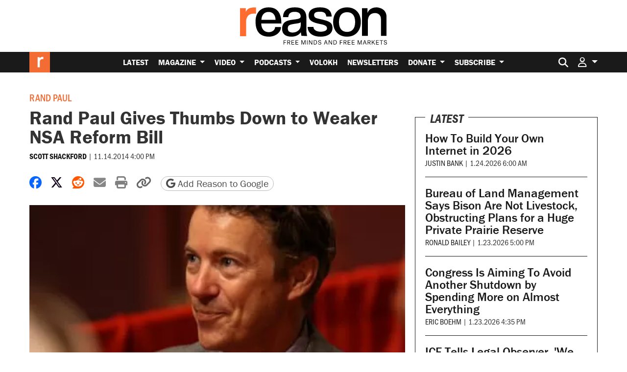

--- FILE ---
content_type: text/html; charset=utf-8
request_url: https://www.google.com/recaptcha/api2/anchor?ar=1&k=6LeMnkUaAAAAALL8T1-XAyB7vxpOeTExu6KwR48-&co=aHR0cHM6Ly9yZWFzb24uY29tOjQ0Mw..&hl=en&v=PoyoqOPhxBO7pBk68S4YbpHZ&size=invisible&anchor-ms=20000&execute-ms=30000&cb=qscl8qrpthwx
body_size: 48744
content:
<!DOCTYPE HTML><html dir="ltr" lang="en"><head><meta http-equiv="Content-Type" content="text/html; charset=UTF-8">
<meta http-equiv="X-UA-Compatible" content="IE=edge">
<title>reCAPTCHA</title>
<style type="text/css">
/* cyrillic-ext */
@font-face {
  font-family: 'Roboto';
  font-style: normal;
  font-weight: 400;
  font-stretch: 100%;
  src: url(//fonts.gstatic.com/s/roboto/v48/KFO7CnqEu92Fr1ME7kSn66aGLdTylUAMa3GUBHMdazTgWw.woff2) format('woff2');
  unicode-range: U+0460-052F, U+1C80-1C8A, U+20B4, U+2DE0-2DFF, U+A640-A69F, U+FE2E-FE2F;
}
/* cyrillic */
@font-face {
  font-family: 'Roboto';
  font-style: normal;
  font-weight: 400;
  font-stretch: 100%;
  src: url(//fonts.gstatic.com/s/roboto/v48/KFO7CnqEu92Fr1ME7kSn66aGLdTylUAMa3iUBHMdazTgWw.woff2) format('woff2');
  unicode-range: U+0301, U+0400-045F, U+0490-0491, U+04B0-04B1, U+2116;
}
/* greek-ext */
@font-face {
  font-family: 'Roboto';
  font-style: normal;
  font-weight: 400;
  font-stretch: 100%;
  src: url(//fonts.gstatic.com/s/roboto/v48/KFO7CnqEu92Fr1ME7kSn66aGLdTylUAMa3CUBHMdazTgWw.woff2) format('woff2');
  unicode-range: U+1F00-1FFF;
}
/* greek */
@font-face {
  font-family: 'Roboto';
  font-style: normal;
  font-weight: 400;
  font-stretch: 100%;
  src: url(//fonts.gstatic.com/s/roboto/v48/KFO7CnqEu92Fr1ME7kSn66aGLdTylUAMa3-UBHMdazTgWw.woff2) format('woff2');
  unicode-range: U+0370-0377, U+037A-037F, U+0384-038A, U+038C, U+038E-03A1, U+03A3-03FF;
}
/* math */
@font-face {
  font-family: 'Roboto';
  font-style: normal;
  font-weight: 400;
  font-stretch: 100%;
  src: url(//fonts.gstatic.com/s/roboto/v48/KFO7CnqEu92Fr1ME7kSn66aGLdTylUAMawCUBHMdazTgWw.woff2) format('woff2');
  unicode-range: U+0302-0303, U+0305, U+0307-0308, U+0310, U+0312, U+0315, U+031A, U+0326-0327, U+032C, U+032F-0330, U+0332-0333, U+0338, U+033A, U+0346, U+034D, U+0391-03A1, U+03A3-03A9, U+03B1-03C9, U+03D1, U+03D5-03D6, U+03F0-03F1, U+03F4-03F5, U+2016-2017, U+2034-2038, U+203C, U+2040, U+2043, U+2047, U+2050, U+2057, U+205F, U+2070-2071, U+2074-208E, U+2090-209C, U+20D0-20DC, U+20E1, U+20E5-20EF, U+2100-2112, U+2114-2115, U+2117-2121, U+2123-214F, U+2190, U+2192, U+2194-21AE, U+21B0-21E5, U+21F1-21F2, U+21F4-2211, U+2213-2214, U+2216-22FF, U+2308-230B, U+2310, U+2319, U+231C-2321, U+2336-237A, U+237C, U+2395, U+239B-23B7, U+23D0, U+23DC-23E1, U+2474-2475, U+25AF, U+25B3, U+25B7, U+25BD, U+25C1, U+25CA, U+25CC, U+25FB, U+266D-266F, U+27C0-27FF, U+2900-2AFF, U+2B0E-2B11, U+2B30-2B4C, U+2BFE, U+3030, U+FF5B, U+FF5D, U+1D400-1D7FF, U+1EE00-1EEFF;
}
/* symbols */
@font-face {
  font-family: 'Roboto';
  font-style: normal;
  font-weight: 400;
  font-stretch: 100%;
  src: url(//fonts.gstatic.com/s/roboto/v48/KFO7CnqEu92Fr1ME7kSn66aGLdTylUAMaxKUBHMdazTgWw.woff2) format('woff2');
  unicode-range: U+0001-000C, U+000E-001F, U+007F-009F, U+20DD-20E0, U+20E2-20E4, U+2150-218F, U+2190, U+2192, U+2194-2199, U+21AF, U+21E6-21F0, U+21F3, U+2218-2219, U+2299, U+22C4-22C6, U+2300-243F, U+2440-244A, U+2460-24FF, U+25A0-27BF, U+2800-28FF, U+2921-2922, U+2981, U+29BF, U+29EB, U+2B00-2BFF, U+4DC0-4DFF, U+FFF9-FFFB, U+10140-1018E, U+10190-1019C, U+101A0, U+101D0-101FD, U+102E0-102FB, U+10E60-10E7E, U+1D2C0-1D2D3, U+1D2E0-1D37F, U+1F000-1F0FF, U+1F100-1F1AD, U+1F1E6-1F1FF, U+1F30D-1F30F, U+1F315, U+1F31C, U+1F31E, U+1F320-1F32C, U+1F336, U+1F378, U+1F37D, U+1F382, U+1F393-1F39F, U+1F3A7-1F3A8, U+1F3AC-1F3AF, U+1F3C2, U+1F3C4-1F3C6, U+1F3CA-1F3CE, U+1F3D4-1F3E0, U+1F3ED, U+1F3F1-1F3F3, U+1F3F5-1F3F7, U+1F408, U+1F415, U+1F41F, U+1F426, U+1F43F, U+1F441-1F442, U+1F444, U+1F446-1F449, U+1F44C-1F44E, U+1F453, U+1F46A, U+1F47D, U+1F4A3, U+1F4B0, U+1F4B3, U+1F4B9, U+1F4BB, U+1F4BF, U+1F4C8-1F4CB, U+1F4D6, U+1F4DA, U+1F4DF, U+1F4E3-1F4E6, U+1F4EA-1F4ED, U+1F4F7, U+1F4F9-1F4FB, U+1F4FD-1F4FE, U+1F503, U+1F507-1F50B, U+1F50D, U+1F512-1F513, U+1F53E-1F54A, U+1F54F-1F5FA, U+1F610, U+1F650-1F67F, U+1F687, U+1F68D, U+1F691, U+1F694, U+1F698, U+1F6AD, U+1F6B2, U+1F6B9-1F6BA, U+1F6BC, U+1F6C6-1F6CF, U+1F6D3-1F6D7, U+1F6E0-1F6EA, U+1F6F0-1F6F3, U+1F6F7-1F6FC, U+1F700-1F7FF, U+1F800-1F80B, U+1F810-1F847, U+1F850-1F859, U+1F860-1F887, U+1F890-1F8AD, U+1F8B0-1F8BB, U+1F8C0-1F8C1, U+1F900-1F90B, U+1F93B, U+1F946, U+1F984, U+1F996, U+1F9E9, U+1FA00-1FA6F, U+1FA70-1FA7C, U+1FA80-1FA89, U+1FA8F-1FAC6, U+1FACE-1FADC, U+1FADF-1FAE9, U+1FAF0-1FAF8, U+1FB00-1FBFF;
}
/* vietnamese */
@font-face {
  font-family: 'Roboto';
  font-style: normal;
  font-weight: 400;
  font-stretch: 100%;
  src: url(//fonts.gstatic.com/s/roboto/v48/KFO7CnqEu92Fr1ME7kSn66aGLdTylUAMa3OUBHMdazTgWw.woff2) format('woff2');
  unicode-range: U+0102-0103, U+0110-0111, U+0128-0129, U+0168-0169, U+01A0-01A1, U+01AF-01B0, U+0300-0301, U+0303-0304, U+0308-0309, U+0323, U+0329, U+1EA0-1EF9, U+20AB;
}
/* latin-ext */
@font-face {
  font-family: 'Roboto';
  font-style: normal;
  font-weight: 400;
  font-stretch: 100%;
  src: url(//fonts.gstatic.com/s/roboto/v48/KFO7CnqEu92Fr1ME7kSn66aGLdTylUAMa3KUBHMdazTgWw.woff2) format('woff2');
  unicode-range: U+0100-02BA, U+02BD-02C5, U+02C7-02CC, U+02CE-02D7, U+02DD-02FF, U+0304, U+0308, U+0329, U+1D00-1DBF, U+1E00-1E9F, U+1EF2-1EFF, U+2020, U+20A0-20AB, U+20AD-20C0, U+2113, U+2C60-2C7F, U+A720-A7FF;
}
/* latin */
@font-face {
  font-family: 'Roboto';
  font-style: normal;
  font-weight: 400;
  font-stretch: 100%;
  src: url(//fonts.gstatic.com/s/roboto/v48/KFO7CnqEu92Fr1ME7kSn66aGLdTylUAMa3yUBHMdazQ.woff2) format('woff2');
  unicode-range: U+0000-00FF, U+0131, U+0152-0153, U+02BB-02BC, U+02C6, U+02DA, U+02DC, U+0304, U+0308, U+0329, U+2000-206F, U+20AC, U+2122, U+2191, U+2193, U+2212, U+2215, U+FEFF, U+FFFD;
}
/* cyrillic-ext */
@font-face {
  font-family: 'Roboto';
  font-style: normal;
  font-weight: 500;
  font-stretch: 100%;
  src: url(//fonts.gstatic.com/s/roboto/v48/KFO7CnqEu92Fr1ME7kSn66aGLdTylUAMa3GUBHMdazTgWw.woff2) format('woff2');
  unicode-range: U+0460-052F, U+1C80-1C8A, U+20B4, U+2DE0-2DFF, U+A640-A69F, U+FE2E-FE2F;
}
/* cyrillic */
@font-face {
  font-family: 'Roboto';
  font-style: normal;
  font-weight: 500;
  font-stretch: 100%;
  src: url(//fonts.gstatic.com/s/roboto/v48/KFO7CnqEu92Fr1ME7kSn66aGLdTylUAMa3iUBHMdazTgWw.woff2) format('woff2');
  unicode-range: U+0301, U+0400-045F, U+0490-0491, U+04B0-04B1, U+2116;
}
/* greek-ext */
@font-face {
  font-family: 'Roboto';
  font-style: normal;
  font-weight: 500;
  font-stretch: 100%;
  src: url(//fonts.gstatic.com/s/roboto/v48/KFO7CnqEu92Fr1ME7kSn66aGLdTylUAMa3CUBHMdazTgWw.woff2) format('woff2');
  unicode-range: U+1F00-1FFF;
}
/* greek */
@font-face {
  font-family: 'Roboto';
  font-style: normal;
  font-weight: 500;
  font-stretch: 100%;
  src: url(//fonts.gstatic.com/s/roboto/v48/KFO7CnqEu92Fr1ME7kSn66aGLdTylUAMa3-UBHMdazTgWw.woff2) format('woff2');
  unicode-range: U+0370-0377, U+037A-037F, U+0384-038A, U+038C, U+038E-03A1, U+03A3-03FF;
}
/* math */
@font-face {
  font-family: 'Roboto';
  font-style: normal;
  font-weight: 500;
  font-stretch: 100%;
  src: url(//fonts.gstatic.com/s/roboto/v48/KFO7CnqEu92Fr1ME7kSn66aGLdTylUAMawCUBHMdazTgWw.woff2) format('woff2');
  unicode-range: U+0302-0303, U+0305, U+0307-0308, U+0310, U+0312, U+0315, U+031A, U+0326-0327, U+032C, U+032F-0330, U+0332-0333, U+0338, U+033A, U+0346, U+034D, U+0391-03A1, U+03A3-03A9, U+03B1-03C9, U+03D1, U+03D5-03D6, U+03F0-03F1, U+03F4-03F5, U+2016-2017, U+2034-2038, U+203C, U+2040, U+2043, U+2047, U+2050, U+2057, U+205F, U+2070-2071, U+2074-208E, U+2090-209C, U+20D0-20DC, U+20E1, U+20E5-20EF, U+2100-2112, U+2114-2115, U+2117-2121, U+2123-214F, U+2190, U+2192, U+2194-21AE, U+21B0-21E5, U+21F1-21F2, U+21F4-2211, U+2213-2214, U+2216-22FF, U+2308-230B, U+2310, U+2319, U+231C-2321, U+2336-237A, U+237C, U+2395, U+239B-23B7, U+23D0, U+23DC-23E1, U+2474-2475, U+25AF, U+25B3, U+25B7, U+25BD, U+25C1, U+25CA, U+25CC, U+25FB, U+266D-266F, U+27C0-27FF, U+2900-2AFF, U+2B0E-2B11, U+2B30-2B4C, U+2BFE, U+3030, U+FF5B, U+FF5D, U+1D400-1D7FF, U+1EE00-1EEFF;
}
/* symbols */
@font-face {
  font-family: 'Roboto';
  font-style: normal;
  font-weight: 500;
  font-stretch: 100%;
  src: url(//fonts.gstatic.com/s/roboto/v48/KFO7CnqEu92Fr1ME7kSn66aGLdTylUAMaxKUBHMdazTgWw.woff2) format('woff2');
  unicode-range: U+0001-000C, U+000E-001F, U+007F-009F, U+20DD-20E0, U+20E2-20E4, U+2150-218F, U+2190, U+2192, U+2194-2199, U+21AF, U+21E6-21F0, U+21F3, U+2218-2219, U+2299, U+22C4-22C6, U+2300-243F, U+2440-244A, U+2460-24FF, U+25A0-27BF, U+2800-28FF, U+2921-2922, U+2981, U+29BF, U+29EB, U+2B00-2BFF, U+4DC0-4DFF, U+FFF9-FFFB, U+10140-1018E, U+10190-1019C, U+101A0, U+101D0-101FD, U+102E0-102FB, U+10E60-10E7E, U+1D2C0-1D2D3, U+1D2E0-1D37F, U+1F000-1F0FF, U+1F100-1F1AD, U+1F1E6-1F1FF, U+1F30D-1F30F, U+1F315, U+1F31C, U+1F31E, U+1F320-1F32C, U+1F336, U+1F378, U+1F37D, U+1F382, U+1F393-1F39F, U+1F3A7-1F3A8, U+1F3AC-1F3AF, U+1F3C2, U+1F3C4-1F3C6, U+1F3CA-1F3CE, U+1F3D4-1F3E0, U+1F3ED, U+1F3F1-1F3F3, U+1F3F5-1F3F7, U+1F408, U+1F415, U+1F41F, U+1F426, U+1F43F, U+1F441-1F442, U+1F444, U+1F446-1F449, U+1F44C-1F44E, U+1F453, U+1F46A, U+1F47D, U+1F4A3, U+1F4B0, U+1F4B3, U+1F4B9, U+1F4BB, U+1F4BF, U+1F4C8-1F4CB, U+1F4D6, U+1F4DA, U+1F4DF, U+1F4E3-1F4E6, U+1F4EA-1F4ED, U+1F4F7, U+1F4F9-1F4FB, U+1F4FD-1F4FE, U+1F503, U+1F507-1F50B, U+1F50D, U+1F512-1F513, U+1F53E-1F54A, U+1F54F-1F5FA, U+1F610, U+1F650-1F67F, U+1F687, U+1F68D, U+1F691, U+1F694, U+1F698, U+1F6AD, U+1F6B2, U+1F6B9-1F6BA, U+1F6BC, U+1F6C6-1F6CF, U+1F6D3-1F6D7, U+1F6E0-1F6EA, U+1F6F0-1F6F3, U+1F6F7-1F6FC, U+1F700-1F7FF, U+1F800-1F80B, U+1F810-1F847, U+1F850-1F859, U+1F860-1F887, U+1F890-1F8AD, U+1F8B0-1F8BB, U+1F8C0-1F8C1, U+1F900-1F90B, U+1F93B, U+1F946, U+1F984, U+1F996, U+1F9E9, U+1FA00-1FA6F, U+1FA70-1FA7C, U+1FA80-1FA89, U+1FA8F-1FAC6, U+1FACE-1FADC, U+1FADF-1FAE9, U+1FAF0-1FAF8, U+1FB00-1FBFF;
}
/* vietnamese */
@font-face {
  font-family: 'Roboto';
  font-style: normal;
  font-weight: 500;
  font-stretch: 100%;
  src: url(//fonts.gstatic.com/s/roboto/v48/KFO7CnqEu92Fr1ME7kSn66aGLdTylUAMa3OUBHMdazTgWw.woff2) format('woff2');
  unicode-range: U+0102-0103, U+0110-0111, U+0128-0129, U+0168-0169, U+01A0-01A1, U+01AF-01B0, U+0300-0301, U+0303-0304, U+0308-0309, U+0323, U+0329, U+1EA0-1EF9, U+20AB;
}
/* latin-ext */
@font-face {
  font-family: 'Roboto';
  font-style: normal;
  font-weight: 500;
  font-stretch: 100%;
  src: url(//fonts.gstatic.com/s/roboto/v48/KFO7CnqEu92Fr1ME7kSn66aGLdTylUAMa3KUBHMdazTgWw.woff2) format('woff2');
  unicode-range: U+0100-02BA, U+02BD-02C5, U+02C7-02CC, U+02CE-02D7, U+02DD-02FF, U+0304, U+0308, U+0329, U+1D00-1DBF, U+1E00-1E9F, U+1EF2-1EFF, U+2020, U+20A0-20AB, U+20AD-20C0, U+2113, U+2C60-2C7F, U+A720-A7FF;
}
/* latin */
@font-face {
  font-family: 'Roboto';
  font-style: normal;
  font-weight: 500;
  font-stretch: 100%;
  src: url(//fonts.gstatic.com/s/roboto/v48/KFO7CnqEu92Fr1ME7kSn66aGLdTylUAMa3yUBHMdazQ.woff2) format('woff2');
  unicode-range: U+0000-00FF, U+0131, U+0152-0153, U+02BB-02BC, U+02C6, U+02DA, U+02DC, U+0304, U+0308, U+0329, U+2000-206F, U+20AC, U+2122, U+2191, U+2193, U+2212, U+2215, U+FEFF, U+FFFD;
}
/* cyrillic-ext */
@font-face {
  font-family: 'Roboto';
  font-style: normal;
  font-weight: 900;
  font-stretch: 100%;
  src: url(//fonts.gstatic.com/s/roboto/v48/KFO7CnqEu92Fr1ME7kSn66aGLdTylUAMa3GUBHMdazTgWw.woff2) format('woff2');
  unicode-range: U+0460-052F, U+1C80-1C8A, U+20B4, U+2DE0-2DFF, U+A640-A69F, U+FE2E-FE2F;
}
/* cyrillic */
@font-face {
  font-family: 'Roboto';
  font-style: normal;
  font-weight: 900;
  font-stretch: 100%;
  src: url(//fonts.gstatic.com/s/roboto/v48/KFO7CnqEu92Fr1ME7kSn66aGLdTylUAMa3iUBHMdazTgWw.woff2) format('woff2');
  unicode-range: U+0301, U+0400-045F, U+0490-0491, U+04B0-04B1, U+2116;
}
/* greek-ext */
@font-face {
  font-family: 'Roboto';
  font-style: normal;
  font-weight: 900;
  font-stretch: 100%;
  src: url(//fonts.gstatic.com/s/roboto/v48/KFO7CnqEu92Fr1ME7kSn66aGLdTylUAMa3CUBHMdazTgWw.woff2) format('woff2');
  unicode-range: U+1F00-1FFF;
}
/* greek */
@font-face {
  font-family: 'Roboto';
  font-style: normal;
  font-weight: 900;
  font-stretch: 100%;
  src: url(//fonts.gstatic.com/s/roboto/v48/KFO7CnqEu92Fr1ME7kSn66aGLdTylUAMa3-UBHMdazTgWw.woff2) format('woff2');
  unicode-range: U+0370-0377, U+037A-037F, U+0384-038A, U+038C, U+038E-03A1, U+03A3-03FF;
}
/* math */
@font-face {
  font-family: 'Roboto';
  font-style: normal;
  font-weight: 900;
  font-stretch: 100%;
  src: url(//fonts.gstatic.com/s/roboto/v48/KFO7CnqEu92Fr1ME7kSn66aGLdTylUAMawCUBHMdazTgWw.woff2) format('woff2');
  unicode-range: U+0302-0303, U+0305, U+0307-0308, U+0310, U+0312, U+0315, U+031A, U+0326-0327, U+032C, U+032F-0330, U+0332-0333, U+0338, U+033A, U+0346, U+034D, U+0391-03A1, U+03A3-03A9, U+03B1-03C9, U+03D1, U+03D5-03D6, U+03F0-03F1, U+03F4-03F5, U+2016-2017, U+2034-2038, U+203C, U+2040, U+2043, U+2047, U+2050, U+2057, U+205F, U+2070-2071, U+2074-208E, U+2090-209C, U+20D0-20DC, U+20E1, U+20E5-20EF, U+2100-2112, U+2114-2115, U+2117-2121, U+2123-214F, U+2190, U+2192, U+2194-21AE, U+21B0-21E5, U+21F1-21F2, U+21F4-2211, U+2213-2214, U+2216-22FF, U+2308-230B, U+2310, U+2319, U+231C-2321, U+2336-237A, U+237C, U+2395, U+239B-23B7, U+23D0, U+23DC-23E1, U+2474-2475, U+25AF, U+25B3, U+25B7, U+25BD, U+25C1, U+25CA, U+25CC, U+25FB, U+266D-266F, U+27C0-27FF, U+2900-2AFF, U+2B0E-2B11, U+2B30-2B4C, U+2BFE, U+3030, U+FF5B, U+FF5D, U+1D400-1D7FF, U+1EE00-1EEFF;
}
/* symbols */
@font-face {
  font-family: 'Roboto';
  font-style: normal;
  font-weight: 900;
  font-stretch: 100%;
  src: url(//fonts.gstatic.com/s/roboto/v48/KFO7CnqEu92Fr1ME7kSn66aGLdTylUAMaxKUBHMdazTgWw.woff2) format('woff2');
  unicode-range: U+0001-000C, U+000E-001F, U+007F-009F, U+20DD-20E0, U+20E2-20E4, U+2150-218F, U+2190, U+2192, U+2194-2199, U+21AF, U+21E6-21F0, U+21F3, U+2218-2219, U+2299, U+22C4-22C6, U+2300-243F, U+2440-244A, U+2460-24FF, U+25A0-27BF, U+2800-28FF, U+2921-2922, U+2981, U+29BF, U+29EB, U+2B00-2BFF, U+4DC0-4DFF, U+FFF9-FFFB, U+10140-1018E, U+10190-1019C, U+101A0, U+101D0-101FD, U+102E0-102FB, U+10E60-10E7E, U+1D2C0-1D2D3, U+1D2E0-1D37F, U+1F000-1F0FF, U+1F100-1F1AD, U+1F1E6-1F1FF, U+1F30D-1F30F, U+1F315, U+1F31C, U+1F31E, U+1F320-1F32C, U+1F336, U+1F378, U+1F37D, U+1F382, U+1F393-1F39F, U+1F3A7-1F3A8, U+1F3AC-1F3AF, U+1F3C2, U+1F3C4-1F3C6, U+1F3CA-1F3CE, U+1F3D4-1F3E0, U+1F3ED, U+1F3F1-1F3F3, U+1F3F5-1F3F7, U+1F408, U+1F415, U+1F41F, U+1F426, U+1F43F, U+1F441-1F442, U+1F444, U+1F446-1F449, U+1F44C-1F44E, U+1F453, U+1F46A, U+1F47D, U+1F4A3, U+1F4B0, U+1F4B3, U+1F4B9, U+1F4BB, U+1F4BF, U+1F4C8-1F4CB, U+1F4D6, U+1F4DA, U+1F4DF, U+1F4E3-1F4E6, U+1F4EA-1F4ED, U+1F4F7, U+1F4F9-1F4FB, U+1F4FD-1F4FE, U+1F503, U+1F507-1F50B, U+1F50D, U+1F512-1F513, U+1F53E-1F54A, U+1F54F-1F5FA, U+1F610, U+1F650-1F67F, U+1F687, U+1F68D, U+1F691, U+1F694, U+1F698, U+1F6AD, U+1F6B2, U+1F6B9-1F6BA, U+1F6BC, U+1F6C6-1F6CF, U+1F6D3-1F6D7, U+1F6E0-1F6EA, U+1F6F0-1F6F3, U+1F6F7-1F6FC, U+1F700-1F7FF, U+1F800-1F80B, U+1F810-1F847, U+1F850-1F859, U+1F860-1F887, U+1F890-1F8AD, U+1F8B0-1F8BB, U+1F8C0-1F8C1, U+1F900-1F90B, U+1F93B, U+1F946, U+1F984, U+1F996, U+1F9E9, U+1FA00-1FA6F, U+1FA70-1FA7C, U+1FA80-1FA89, U+1FA8F-1FAC6, U+1FACE-1FADC, U+1FADF-1FAE9, U+1FAF0-1FAF8, U+1FB00-1FBFF;
}
/* vietnamese */
@font-face {
  font-family: 'Roboto';
  font-style: normal;
  font-weight: 900;
  font-stretch: 100%;
  src: url(//fonts.gstatic.com/s/roboto/v48/KFO7CnqEu92Fr1ME7kSn66aGLdTylUAMa3OUBHMdazTgWw.woff2) format('woff2');
  unicode-range: U+0102-0103, U+0110-0111, U+0128-0129, U+0168-0169, U+01A0-01A1, U+01AF-01B0, U+0300-0301, U+0303-0304, U+0308-0309, U+0323, U+0329, U+1EA0-1EF9, U+20AB;
}
/* latin-ext */
@font-face {
  font-family: 'Roboto';
  font-style: normal;
  font-weight: 900;
  font-stretch: 100%;
  src: url(//fonts.gstatic.com/s/roboto/v48/KFO7CnqEu92Fr1ME7kSn66aGLdTylUAMa3KUBHMdazTgWw.woff2) format('woff2');
  unicode-range: U+0100-02BA, U+02BD-02C5, U+02C7-02CC, U+02CE-02D7, U+02DD-02FF, U+0304, U+0308, U+0329, U+1D00-1DBF, U+1E00-1E9F, U+1EF2-1EFF, U+2020, U+20A0-20AB, U+20AD-20C0, U+2113, U+2C60-2C7F, U+A720-A7FF;
}
/* latin */
@font-face {
  font-family: 'Roboto';
  font-style: normal;
  font-weight: 900;
  font-stretch: 100%;
  src: url(//fonts.gstatic.com/s/roboto/v48/KFO7CnqEu92Fr1ME7kSn66aGLdTylUAMa3yUBHMdazQ.woff2) format('woff2');
  unicode-range: U+0000-00FF, U+0131, U+0152-0153, U+02BB-02BC, U+02C6, U+02DA, U+02DC, U+0304, U+0308, U+0329, U+2000-206F, U+20AC, U+2122, U+2191, U+2193, U+2212, U+2215, U+FEFF, U+FFFD;
}

</style>
<link rel="stylesheet" type="text/css" href="https://www.gstatic.com/recaptcha/releases/PoyoqOPhxBO7pBk68S4YbpHZ/styles__ltr.css">
<script nonce="2oevZFGfBdc7veYt0WntgA" type="text/javascript">window['__recaptcha_api'] = 'https://www.google.com/recaptcha/api2/';</script>
<script type="text/javascript" src="https://www.gstatic.com/recaptcha/releases/PoyoqOPhxBO7pBk68S4YbpHZ/recaptcha__en.js" nonce="2oevZFGfBdc7veYt0WntgA">
      
    </script></head>
<body><div id="rc-anchor-alert" class="rc-anchor-alert"></div>
<input type="hidden" id="recaptcha-token" value="[base64]">
<script type="text/javascript" nonce="2oevZFGfBdc7veYt0WntgA">
      recaptcha.anchor.Main.init("[\x22ainput\x22,[\x22bgdata\x22,\x22\x22,\[base64]/[base64]/[base64]/ZyhXLGgpOnEoW04sMjEsbF0sVywwKSxoKSxmYWxzZSxmYWxzZSl9Y2F0Y2goayl7RygzNTgsVyk/[base64]/[base64]/[base64]/[base64]/[base64]/[base64]/[base64]/bmV3IEJbT10oRFswXSk6dz09Mj9uZXcgQltPXShEWzBdLERbMV0pOnc9PTM/bmV3IEJbT10oRFswXSxEWzFdLERbMl0pOnc9PTQ/[base64]/[base64]/[base64]/[base64]/[base64]\\u003d\x22,\[base64]\\u003d\x22,\x22w6M1VkzCucKawrTClcOuwrgZJsOmw7bDqXkcwq/DpsOmwovDmkgaM8KMwooCNRVJBcO/w7vDjsKGwpRQViJTw7EFw4XCkCvCnRFbVcOzw6PCtDLCjsKbXcOOfcO9woJcwq5vFxUew5DCinvCrMOQO8O/w7Vww5JzCcOCwpF+wqTDmi1mLhY2fnZIw4Z/YsK+w7BRw6nDrsO7w4AJw5TDnE7ClsKOwr7DmyTDmCQXw6skIEHDsUx9w6nDtkPCszvCqMOPwqDCh8KMAMKkwohVwpY6d2V7fllaw4F2w7PDilfDrcOxwpbCsMK2wrDDiMKVRFdCGwwaNUhFA33DlMK0wocRw41vLsKna8O4w4nCr8OwK8OHwq/CgXwOBcOIA2/CkVAAw7jDuwjCuU0tQsOJw6ESw7/[base64]/wqkBGcOBbxPCi8KIYFLDmA0zRGhgK0zCsMKswrA/BRjCl8KSc3nDgB/[base64]/w44iw7hOw4whPsK0w71Ww51vBDjDtQ7Cu8Kxw7s9w44fw6nCn8KvFcKVTwrDtMOMBsO7AGTCisKoPSTDplpSWQPDtifDj0kOY8OhCcK2wprDhsKka8K7wqQrw6U8ZnEcwoE/w4DCtsORfMKbw5wFwpItMsKRwpHCncOgwpImDcKCw5pSwo3Cs2TCqMOpw43Cu8Kbw5hCDMKCR8Kdwo/[base64]/CiMOVCsKwwpELNcK+wqvDvAEAVMK9Z8ONM8KkFsKdBALDlMO5WHZVPz5mwpViAgF/[base64]/DhXAAUcK2wrlNHFPCrBEtbMO3RsK9wqd2w6ppw4d6wpDDj8OOMsO5WcKVwp/[base64]/[base64]/Cg0M2e8KLw7zCiBYpD1nDhhZcJsK2QcOvcjXDlcOQwr4SC8KFfScCw75gw5rDhcOMGgnDuEnDg8KoJmgWw6bDkcKCw5XCssOdwrXCt1wFwrDCmETCjsOJHVp8QCQvwp/CmcO3w6rCucK3w6cOWT1TVhQIwrzCmWnDg1rCqsOUwovDg8KnbVPDgS/CtsOyw57Dh8Ksw48kNRHCoBcJMDDCrsO4Jk/DgGbCo8ODw67Cm3M5Xw5Ew5jDqlPClh5kI3Vfw4rDgE1hSx5AF8KDX8OKCB/CjMKpdsO4w5cLTUZBwozCgcO1IsK1BAMUEsOowrHDjjDCmg8LwonDtcOJwqHCjsOmw4fCrsKBwpkgw5PCu8K/PsKEwqfDoBRiwooHVGjCgMKLw6zDicKuH8OBJ3rCqsO6XTnDuErCoMK3w7AxE8Kwwp/DnxDCs8KWaSF/RcKVYcOVwpPDssKpwpFGwrHDkkIxw67Dh8K/w7plBcOoXsOudQvDiMONB8Khwq8fLHckQ8KHwoJGwrlMO8KcNsKgw7zCnQnCgMKmDsO9SmjDr8OhRMOkOMOdw5QJwrrCpsOncRwIbsOoaTJHw6Nww4tzewgaa8OaZhoqesKsNyzDmCzCicKBw5hCw5/CvcOcw7HCusK/enAKw6xsZ8KrRBPDpcKfwp9KYlhWwo/ChmDDqBI7csOZw6wVw75QesKfUsO2wrbDmktpUidRDjLDmUXCvlfCnsOFwo3DmMKUGMKRHlNRwpvDjSQrOsK7w6bCkkcpJV/[base64]/w64DRyzDh8Oiwo7Djzxcw4PCskUqwrrCiV57wr7DuV0KwpdhaG/CtWrCmsOCwofCoMKWw6lRw5nDnsOeDWXDocKhTMKVwqx8wq8Xw4vCqAsow65Zwq/DtxYRw7XDpsOpw7leHzrCq1stwpjDkVzDn3DDr8OzPMK0LcKXwo3CtcOZwoHChMKof8Kcwo/[base64]/DjsKzIcKCw4HCvMO7SA/DvcO9WU3DoMOPIz08X8KvXsOyw77DiBLDmMOtw7zDocO+w4jDiCIcAi8MwrcYQTTDjsK8w4gqw4omwo8JwrXDr8O5ByIhw4V0w7bCsX7Du8OhasK2NcO6wqTDtcKLbF4IwrQSRy0GDMKQwofCsjjDjMKYwo8kS8K3Kzokw7DDml/DoXXCikTClcKvwrpzfcOcworCjMKSZsKKwp5nw6bDqG/DvcOFVMKXwpEmwrFEUQMywqHCi8O/XhJpwoBJw7PCv3RZw7wILB8Jwq0ow4fDicKBMko9GFPDjcKew6BkcsKVw5fDtcO4J8KVQsOjMsKuIgzCj8K9woTDusO0dBxVKQzDjkg6w5DDpRTClMKkK8OKFsK+S1tLecKawqfDtsKiw6kLcsKHdMKBaMK6NsK9wrQdwrsWw5HDlUo1wq3Ck2ZRwq/DtRRRw7LCkWVnbCZpeMK5wqIxAMKbesOaUsOeWMO2c24xw5ZFChfCnsO8wq/Dj0XCqFwPw4xUMsOlOMKTwqrDtXZCXsORw6XCgzFww5TCv8OOwrxzw63CiMOCACfCuMKWdyYAwqnCjsKRw5liwoxzw7fClSJ3wojCg1tWw5zDoMOQAcKZw50wRMKuwp9mw5IJw4LDqMOEw4FBIsOFw4HDg8KMw7ZIw6HCm8Orw7zCin/CmmxQHUHDnW5wdwhGGcOed8Ovw7Y9wrkhw6jDnT5Zw7xQw4HCmRHDp8K5w6XDv8OvD8OBw556wpJGIE5kP8O/[base64]/DjibCvsOkwqNzM3h9wrUlJMO/d8Oiw4IZw5s9F8K6w5rCjsOjMcKLwpJOMg/[base64]/CnsKwwqLCosKJw7/CgcKSw5F3w4YSBi81wpQvdsOVw6bCrgp7FjkQU8OqwqrDn8OBEUDDrk/DiiB5XsKlw7PDjsKgwr/CkUMQwqjCssOeZMKnwq0EbVfCmcOjZz4Xw7XCtxzDsSV3wrRdAWxtGn/[base64]/DkMK/W8OxwpVtwpY+w67Cuidzw5XCqmTDhcOkwoBpRR5dwpjDqWJFwrxeWMOCw6fCnl9NwoXDicKkOMKRHXjCnQXCrV9bwptqwpA7VsKGVn5rw7/Cp8OzwqXCsMO1wpTDncKcCcK0XMOdwqPCpcOFw5zDgcKPDsKGwqsvwqU1ScOfw6vDsMKvw4vDs8Ocw4PCmTUwwpnDrEAQVSzCoXLCgBsxw7nCuMKoZsKMwqPDkMK/[base64]/wr3DnsKUw7wABzh/[base64]/w6RtQcOKVcKcwpILw7PCusOvPzt3HgnCsMO6wojDp8Kxw4DDt8KPwpheeCjDjsOCI8KQw4nCv3JDdMK/wpR+HX/Dq8O0wr3CmXnDpsKECXbDihTCl0JRccOyNgPDtMOJw5EKwojDo1EYLG0+RsOcwp4SZ8Kaw7Acc3zCusK2Tk/DisOZw7hyw5vDh8Kywq5TfDMJw6nCphB+w4t0BwY5w4DDm8OTw4LDq8OxwocQwoDClgYwwqfCtcOLHMK2w6EkSMKYCDnCtlbChcKew5jDvlBNbcOUw5koGC0ZXmzDhMOdfGzDmsKlwphaw5oOT1vDgAQ3wp3DscOQw4bDrcK/w6trYWYgAkYrPTbDqMOtYW5Vw77CuDvCo087wosQwpEcwqfCpcOtwoILw47CncKwwoTDik3DrDHDomttwpdFYGXDp8OWwpXCjsObwpfCuMOZVcKOd8O2w6fClGrCssKtwrFgwqXCqnl+wpnDlMKxGDQuwrnCvzDDlyTCgcOxwo/CjH8Jwo96wqPCj8O7DsK4R8OfclV/BQ9EQsKWwqs2w4wpXBIqUMOCAUUuGkLDpSlYCsOgIkF9W8KWIijChlbCpSMLw5hlw7zCtcOPw49PwoTDqx80Jh5kwp/CnMOdw4/Cul/DoznDicOgwoVuw4jCvABnwojCoS3Ds8KBwpjDsXwHw54JwqNjw7rDun3Dt3TDswTDpMONCT/DqMOlwqXDllgPwrwhJsK1wrhJOsKWRsOfwr7ChsOkLnLDsMKTw6sRw6hsw7fDkQ5NdSTDlcO+w6/DhRxrEsKRwr7Dl8KFTgnDksORwqJIXMO6w7QJFMKTwooHAsKICj/[base64]/[base64]/wrnCvsOfJF3DpiJCwr1MeSZEcGbCjsKFTS4Dw4JNwp09XT1dfWhqw4fDq8KawoZywok+DEApRMKICT5JNcKLwr3CgcK0R8OsIsO/w5TCocKbPcOEEsK4wpcVwq1iwo7CrcKBw58VwrpMw6XDncKbDcKBTMKfWBPDu8KSw68nGVXCtMOXHXLDoBvDkmzCvCxRcCrCiyvDgmhgL25zVcOgUsOew4BYM2jCgysTEMKgWjhBwoM/w4vDsMK4AMKVwp7CjMKxw5ZSw6cdO8KybU/Dk8OZU8Obw6HDhQ3CtcOYw6AMLsOiSQTCjMKxekYkE8Oqw4fCjAPDgcORJ2U7w53DjnDCrsOYwo7DjsOZX1HDosKDwr7CmnXCmkAow7zDt8KkwqwDwogxwoPCkcKkwqTDlWPDhcK1wqXDlnw/wpRtw6Inw6nDvMKeZsKxw5EpBMO8X8KzX07Dk8OPwqIzwqLCmw7Cth8UYzjCrDAwwprDszM6SCjCmybCtsOMQ8ONwqAUfRrDlsKUMywFw57CvcOSw7jCosKlcMOCwrRuFXnCnMO9aWM8w7jCmGbCqMK5wrbDgUjDiUnCs8O/UUFCA8KIw6AuDFHDr8KKwpQmPFDCk8K2ZMKsAR0+NsKZcW05O8O+TsKWJQ0vZcKPwr/Dq8KfRMO7SQYNwqXCgQATwofCqzTDp8OHwoIAD0LCq8KQSsKECMOoQsKQCQRvw4gqw6XDqjvDmsOsQHXDrsKAwqHDnMOpNMKhFFYhFcKYwqTDqwY+HV0OwobDhsK6O8OVF1R4BMORw5jDncKTw5d6w7/CtMKabQXCg14jX3AofsOXwrVWworDkQfDrMOMUcKCdcOpHQtdwoZsKjpoBiJlw5kzwqHDoMOkNMKswrDDonnCjMOkBsOYw79zw68twpMjUGEtQy/[base64]/Ci8O0ZcKCw6TCuQwxLijCtFHDqwTCkcKHwrFEwrkkwrkCCsK7woJBw4FBNW/Cj8K6wpPDocOnwpfDucOuwofDpDPCqsKFw4Vcw6wfw6zDvFXCtxHCoCgMU8OUw6FFw4zDuD3DjW3CkT0EMUrCgR7DtmkJw5E0dkDCtcOXw4jDscO9wqJiA8OjdsOHIMOFRcKuwog9w5YtJMO9w78vwoTDnUcUHsOjXcObJcKvEDPDs8Kucz3DpcK1wpzCjX/Cvm8IcsO1wojCuX8Sbih3wqTCncO+wqsKw6kSwpTCsCMow7vDrcOrwqomR2zDgMK9fmhRNyPDh8Khw5NPw6Z7O8OXd0DCnBEjd8KmwqHDl2NUY3AGw5fDiQhawq0/[base64]/FGZ4RCx+Xwo4wqDDly1VDMKtwqLCiQrChExwwpEcw6k6D0okw4DCr1rCtXbDo8K5w49iw6oLYMO3w5cwwqLCp8KJZ3XCnMKpEcKvO8K9wrPDrcOtw7vDnAnDgW1WFwXCsHxxI1TDpMO4w4grwoXDt8KGwpDDgy0xwrYJLm/[base64]/CqsO3wrgcwpXCt8OWw4PChsK1NcK0dHNIVcOJwpUFQ1HCg8OYwpLDtWnCtsOXw6jCgMKXSlJwZA3CqRjChMKFEQDDsTDDlSbDp8OOw6h+wqZrw7vCvMKrwpbCnMKJYH/DkMKkwopAHiAswocAEMKlNsKGDMKsw5FLwq3DhsKewqFPWcO5woLDmTN8wrfDs8OKcsKMwoYNbcObVcKaIsO0T8OTwp3Drw/CtcO/B8KjX0bChwHDpwsjwptCwp3DlVjCny3CqMK/SsKuXE7DoMKkP8KMQsKPBjjCmMKswr7DuGkIGMOZKsO/w4jCgRnDvcOHwr/CtsKDfsKNw4LClMO8w4/DiUsqQcOyLMO/CAtNcsOcWXnDoDjDscK/dsKtfMKiwqnCgMKKChHCvsKuwpvCrjlFw5PCsngxS8OHTi5HwrDDiQrDoMKcw43Cp8Okw7A5EMOGwrHChcKMFMOAwosrwoDDmsK+wp7CnsOtMjwkw69+USnDhULCrl7CtBLDjFrDu8OiSCIxw5jClS/Dg34UNC/CicK4SMO4w77Dr8OkJ8Opw5/CuMOpw7xIWnUUclcKZwkdw5nDs8O+w67Dq3IaBwYzwpDDhSx6f8K9XGpkbsOCC2ssSHfCj8OOwrwvDCvCtU7DoyDCmsOcUMKww6sNfsKYw5jDhmrDlRDCq3rCvMKKIh1jwoVnw5jCkWLDuQMZw7NzIgozW8KVd8K2w6/ChsOhLQTCgcOrTsO/wrtVFsK3w4p3wqTDkyReTsKFW1JiUcOsw5A4w7nDm3rCmU4xdEnCjsKuw4ACwofCtHLCs8KGwoJOw5hqKgPChgJUw5TCnsKhNcOxw4BVw7kMcsKmPS0sw7DDhV3DmMOdw7p2X0YFUH3ClkDCqxRIwrvDoA3Cq8OHHFHCucOLDH/Ck8KfUlJrw6zCpcOlwqnDnMKnfHUhF8KBwpkMaUx0wrZ+BsOKXsKtw6pJdMKrNgEMcsOCEMKiw7PChcObw6UOZsKDJwjClsO0JR7Cp8KPwqTCtTrCj8O+NAh5P8OGw4PDhF06w7rCqsOxdsOmw61cCcKkfU/CusKHwp7CqzrCgT8wwpEATFFPwqnDvw5hw6VFw73CvsKqw6/DmsOUKmUVwqdUwrhjOcKgR0/ChjnCpQRBw4LCo8KCAcKwPHVJwo5MwqLCuCZNSwMMCwF/wr7Cg8KlCcOaw7PCk8KvCCMILS1pJmTDpyPCmsODUVXCr8O9LsKEYMOLw6Mew5E6wo7CqkdYLsOpwq4zSsO8w4bCm8KWNsOARBfCi8KiNCrDgsOiHMOcwpLDglnDjsOQw5/DlRvCvA/[base64]/[base64]/CugHDuMK+wrcSPsO1wopFw79SGn5Vw6MiaMKpXDTCp8O7MsO6V8K0P8O4AMOsDDLCv8O/CMO2w6I5Gzs2wpbDnGvDqCDChcOsNTrDnU0Ewo18Z8Kcwr40w5tGTsK1G8O9DR47Dgsew6QYw4HDnCTDigAqw5/[base64]/wqQbw7vCth4xw74cWMO3wooew78Xw47DsyYWw6Qxwo/Di2FzMMKbd8ORMW7DqHJ5UcOwwoonwp/CnWhswp9Xwp0PWMKywpJnwqjDusOBwo0/T2zCmV/[base64]/DpG3CiWLDml0WU2LCqk7DtFNracO2wognwph0wqAdwpNKw4NJdsOkDB7DnlFjI8KYw6Y0XwpGwqB3NsKzw4hNw6fCqMKkwod+DcOHwo8DD8OHwo/DoMKYw47CgmR3wrbChB0QPMOaBcKBRsK+w4tswr4Dw5txDn/ChsOUK1HCh8KyCH1Hw4jDgBQofG7CrMOVw6EZwrAXSVYvdMOVw6vDvkrDqMO5RcOJdcKjA8OEQnHCg8OVw7LDuw49w7DCpcKlwqLDqXZzwqzClMK9wpxpw49Dw4HDrkEiCW3Cu8OyF8O/w4Jdw7/DgC3Cin88w6B8w6rCqzPChggZEMKiP0vDj8KMIwrDoyAeEsKZwo/DrcKYWsK0FGNnw6x9csKnwoTCucKXw6LCpMKrADYFwpjCuh9uN8Kbw7fCiCdhS3LDrMKPw51JwpbDoQc3KMOnw6HCvyvDpBBFwqzDpMK8w4bCp8Oow7VCesO4fG0xUMOAQFVINC56w7rDrDlBwrBMwqFNw6nCmB5BwqTDvRVtwoIswqNjSH/Dr8K3wpczw7NIO0Jzw4RUwqjCssK1BxUVG0jDkHbCpcKkwpTDqR8uw6oUwoDDrB3CmsKyw6rCnnJEw5R7w40jecKkwqHCtjzDmEUYXnxuwo/CqBXDpgvCpFBuwqvCknHCk2Qxw7IRw5TDoAHCtsKNdMKUw4rDrsOqw60iOQN2w4tFHMKfwpTCkE3Cl8KLwrwWwprCjMKSw7bCvmNmwpTDknJDEsKKBAJGw6DDksK4w6XCiDxzU8K/eMOXwpMCVsO5PClcwqU/OsOaw5Jew7Qnw5nCkEAXw5PDl8KIw4DCv8OfdWQIKMKyNTHDlX7DgV1AwqXCpsKUwqfDuBjDrMKUIA/[base64]/DtMK1Fl0jaUnDn3ctwqNaOcKYeMOuwr1zw5wtwr/CrcKUAsOuw741w5TDjsO6woQZw63CrUHDjMOMFX96woDCu20BdcK2ScOjw5/Dt8OLwqDCq0vCoMOFAmYew6/Co0zCtE3CqVTDm8KKw4QtwrTCvsOBwpt7XDNTWcO1VlctwozCsydOagNdQcOqWsOrwpbDvS0QwpjDugl/w5LDmcOVw5oFwprCqi7Cr2zCqsKlYcKKL8ONw5oqwr8xwoXClMOgaXB8byHCocKZw5wYw7HCvAwvw51CNsKEwpzCn8KMEsKZwpfDisK9w682w5YwFFZvwqk5MxXDjXzDkMOkG0vCjRXDnTMeeMKuwqbDjj0iw4vCscOjEX8pwqTDt8OceMOWHT/Dhl7DjxAOw5RjTGvDnMOyw6gMIUnDgT/[base64]/DmcOIw4V5GGxnwpDDucKfw7IWOh4IwqrCv1/DusKqVMKLw6TCrwBawohmwqAkwqXCsMKew6h6bUzDqBTDsg3CucKSUsKQwqsKw6XDqcOzCwbDq0nCnW/Cj3LCisO7UMOLL8K9b3PDqsO+w7vCg8OIDcKyw7/DhsK6V8KTRcOgAsOUw6MAQMOMM8K8w7fCoMKawr9swppGwq8FwocRw63DkcKEw5fClsKMcSMpZwxMdlcuwoQcwr7DhcOsw6/Ct0LCi8O3cBVrwpEPCmkmw6FuaxXDmhnCknw0wrhfwqgSwpF+wpgfworDtVBaK8Ozw6rDkS5hwqzDkGTDksKRZMKhw5XDiMOMwqTDkMOBw7fDiTXCkUtFw6rDhG9YLcK6wpwAwq/DuyjCicKrVcOTwrTDicO7AMKwwohySRnDh8OGNCxfPmNIEUksE1rDl8OyAXUdw4ZgwrMIJgpfwoHDoMOpRlMyRsKMCUhpeSgXU8K4e8KSJsKqAMK3wpk4w4hpwpc1wrp5w5BXYDQdBmFkwpYZfDrDlMKhw69uwqvCvGjCsRfDs8Ocw7bCggfDj8O4PcKdwq0hwp/[base64]/CnWY7wqvCksKxw4p6w6EFw6haKsOpfE3Dn3/DscKPwqgSwpDCrcOZC1rDvsKSw6bCj2tEbMKcw7xfwp3ChMKFLsKbNz3CkSzCmQrDiUF4AsKKXlHCuMKWwoJ1woA2M8KcwojCjyjDtMOtBHPCv14SKMK7b8K8aX/DhTXCr2HCgn9GZsKxwpDDnjkKPEVTXho/AVhkw4QgJybDpw/[base64]/[base64]/CnsODwoDCmMOlQ2JgCWfCsMObB0ZIcjoaVSRdw5XCicKMHxfChsO3M27DhEJEwosuw7fCgMKTw4JyFMOJwrwJYzrClsOuw4dGfATDgnh1w7PCncOqwrTCmDXDlibDoMK4wo0Ww4gcZAV3wrfCljHCgsKPwrtkw4/CscOQfMOIw68Ww79+wrrDtHfDgMOFLGPDusORw4nCi8O9Z8K1w4FOwpoGc2QSMzNXBWPDr3Zkw5Arw7jDisO/wp7Dm8OkNsOOwoYCd8K4AsK0w53CuERMOBbCiWXDg17DtcKGw43ChMOHwrBkw5QvZh3DriDChUnCgD/[base64]/[base64]/[base64]/CvC3Du8OlwoYXYMKDwpfDklo0IGPDk0DDhsK9w6TDgikFw4XCtcOFIsO8BVkow4bCpU8lwpBKYMOAwqzCrlLCu8K+wppDT8O+w6HDglrCnS3Dh8OBCClmwq0IO3J2RcKewr0aHiDCnMOvwocHw4DDhcKGawwlwphcwp/DkcK+WyB+fMKrEEF+wqY7wrzDgVEhAsKow5EYBUFiHXluF2k2w6UdTcOeDcO0b3/CgMOHK1fCmgHDvsOXIcO7dE4hPMK/wqx8ecKWfx/Dn8KAYsOWw7Z4woYeJFHDscOaasKcQU3CusKjw5Mew4wIw4bCtcOvw7VLREItH8KJw4IxDsOYwr08woVMwp5tJsK9XmTDk8O/IMKHesKiOgTDusOswprCiMOeR1daw5rDjyEwXhLChEzDghwCw6rDjTLCjA8OQH/Ck09vwp/Dm8O8w7jDqS4jw6nDtcOMwoHCsyMWZcK2wqVFwoBRMMOCfwnCqcO1DMK+CEDCocKEwpkNwq0LI8Kfwp7CshQswo/DhcOMKzjCg0onw4Vuw4PDu8O8w5wZw5nCi2A2wpgjw581MWnCgMOfVsOkMsOLbsObS8K1IVN4QShnYFDCjMOjw5bCgF1VwrFgwo/[base64]/DuCfDrWhSwovDtk4zwo8swqQqCcOMw4A6KG7Dg8Oew6ViMl0oacOPwrDCqFs1bzDDkAjDtcObwqVFwqPCuBPDmMKUe8ONwpLDgcO/w6dZw5R8w7LDg8Obw7xxwrV2wojCm8OMIsK5PcKsTXUAKcOmw7/CrMOeKcK2w6rCjETDmMKuTRzDksOMCTohwrx8e8KrR8ORI8OfK8KUwqXDlR1AwqhFw6UdwrNjw6DChsKJwrfDlWTDjnfDojlTJ8OkUMOWwoVNw7fDnSzDkMK+ScORw6hfaDsYwpo3wpQDVsKow50bCw84w5XDjlYcZ8Ope27CpzBbwr5jdAPChcO/[base64]/Dk0c2wpjCkx9uN8KyFTl2FxFrwp3CncO2L25JBxfDtcKhw5MOw6rCncK+dMO1ZcO3wpfCpiMaaX/[base64]/G8KCw7jCszNtf8KMwrpwNlfCqx/CgAjDrsKVwql/KEfCpsKCwpzDvkFPUcO6w5nDrsKdAk/ClcOUw7QVPnU/w4szw6nDr8O8GMOkw7XDgsKDw7MZw4JFwpQow6TCmMKxV8OGVFrCmMKWaxd+N0/Doz4tKXrCrMKMEcKqwqoVw5Vdw6pfw7XDscKNwpBsw5/CpsKEw6I8w4/CqsO4wphnGMKWNMOFW8KQCWRUIx/CrsODfMK4w67Cv8OqwrbCnmUHw5DCrUgMHmfCm0/CgE7CmsORegDCqMKUShYhw6XCu8KKwrtxSMKGw5oKw58Iwr87Sj5KdcOxwq99w5zDmX/[base64]/dMK6w6Niwrkgw7zDo8KgTcKjwqsYdw0WVsOcwqg5IFELdkRkwprDucO+TMKrJ8OaTW/ChSHCqsOwBMKLKnN8w7TDsMO2TsO/wocoBcKcJTPDrMOAw57CqWDCujhDwrvCicOJw6g7b0pLbcKQLRHCtxzCmAU6wpPDg8OKw6/[base64]/CjMK8CsOIwpNHw7VZwrbCu8ONCsOMAFvDj8OHw5DDpFrClFrDtsK2w7FlAMOZeFAfVsOrA8KBCcKzaUY7LMK1wp4qMEnCi8KaWMOdw5AYwoIZanVew7xLwonDjcKxccKIw4Ezw7HDucKhw5XDkl54dMKFwoHDhHzCnsOvw5gIwptTwpDDjcOtw7PDlxh/w7V9wrkIw4HChDrDvHgAaEFaU8KnwqcSTcOKw6rDj3/[base64]/fcKjAyzCmywbTMKwwp/[base64]/CpB/CnWMFf8OnJsOKTmTCrcOvOD8hdsObZU9pEwjDksObwp7DhVfDqsOWw6c0w4VFwrg8wotmVw3DmcKCHsKgFcKnH8KyEMO6w6AOwpx0SRE7QXRnw5LDokHDrFgAwpTCj8OJMSgXBFXDjcKZHVJiH8KQPTDDt8KDAVowwrlswrvCmcOvZHDCrx/[base64]/DsVTCgStwwrbCl8OEImbDoi4GTTzDrjcsw6kHKcOMLALDmyfDlMKBUmcXE3vCmhs+w60fYVUPwpdAwqgzbVPCvcOewrLCkFQUaMKLP8K8SMO0ZUcREMKlAcKAwqIRw63CoScWGxDDjx8AA8KmGldDDB8gRUsGNBXCv0/Dg2vDjA8cwrsJw4x2RMKrCAozNcKqw63ChcOPwo7DqXppw78cQsKuWcOJQE7CnXNew7VYMm3Drg3ChsO0w7/Cn0d3Sh/DljZHW8KNwrFFFDJnTmhFbHoNFlzCpXrCpMKHJBDDti3DrxTCrwDDk0vDgDvCuWvCg8OuDsOEE2PDnMO/aXslDxxiWjzCpmAxejxbdsKiw67DoMOURsOzY8OJKcKaQzAVUUJ8w5bCs8OgOnpIw7nDkXnCiMONw7PDt2zCvm9fw7R/wrc5A8KswpbCnVQQwpDDuEbCmMKZJMOAwqQ6LsKbfwRBKsKZw4piwo3DhzHDhMOhw7fDkMK+wpQ3wprCh1rDqcOnLMKVw5LDkMOlw57CrDDCqVVpLhLCryB1w64GwqLDvW/DscK+w5bCvBYCO8Oew7nDisKvIMOBwowxw67Dn8OOw5vDm8OcwobDkMOODRo9QTIqw5lUAsOhBcKBXQp8XhJSw5jDgMOmwrliwqvDrTEJwr4XwqPCvTTCmwxhwr/DlA7ChsO/dy1ddQnCtcK1VMObwrUmMsKGwrHCoCvCucK2D8O7MhTDoCs0wrjClDrCiRMOdMKewoTCriHDo8OtesK3eCtFV8OGw4NxJD/ChiXCindhJsOYDMOlwpXDhXzDtsOAZz7DpjTDhmkOZsOFwqbDhwHCmzjClkzDjW3DimfDsThEHifCq8KRH8O7wqHCkMOlRQoFwqrDiMOnwoU/cjgtL8OMwrc6KcOzw5dMw7DCisKFEnsjwpnCkDgcw4zDn0Jpwq9RwoFBQ0nCrcOpw57ChMKXdQHCmETCs8KxMcOwwpxHZnPDk3/DoEgnE8OUw7BSZMKAN0zCsFPDsgVpw5VOaz3Dk8Kswr4WwpPDlGXDumByES14KcOxdRMcw7RLGMOAw5VIwqtPEjMBw4Qow6bCm8OBPsOHw4DCpnbDqUg7FATDrcOzMhMDwojCqx/[base64]/Dt8Kvw6LDjsOjwpo4e8OiYMKGT8O3ccKDwqwLbsOyaSt7w4HDojkNw5hYw5/DrQHDkMOpGcOXFBfDs8KCw4bDqTFFwrccNRk8w5MYR8KlN8OOw4U0Pg5hwphFOA7DvRBJR8OiewkaYcK5w4rCjARAYcKjT8KAT8OhIz7DqFTChsO/[base64]/[base64]/DoEgFwqXCh8K7wrk/MMOGwpNTIsOfwqc4bcOYwoTCjcOxbcOEKMOzw4HCix/CusOBw78pacOxBcKxfsOiw7XCgMKONcOsRlXDuwA/wqNUw6TCosKmGcOiJcK+M8O2PSwkRx3CpzvCnsKaHzhfw6ouw7vDpk1zEFLCvgZFd8OEKMOww67Dm8OBwonCpi7DllfDi19pw5/[base64]/CnCRJw73CosK7YMK6wpbDk8ONS8KQw5ZZasODVsKnF8KRHDMgwrtnw65IwqtSwoXDkEtPwrUSbmHCgXEywoHDm8OpEAMFZ0l2VzrDjcO9wrLDnjt4w7AdTxV3P098wrQ7bFwmY2YLBFrCjDAew67DtSnDusOow5/CoCF9ZGVlwr3CnUTDucKow7BYwqEew53DqcOXwoUtW1/CgMKHwqB9w4duwqjCvcOcw6rDrm9FWwd3wrZ1G2oZdAbDucO0wpdKSHVuWk49wonClUDDpGbCgm3ChAfDgMOqWB41wpbDl0dXwqLCt8KdUGjDtsOFScOsw5BDGMOvw7IUN0PDiy/CjiHDumIdw65dw7EKAsK2w4VLwoBZCRpdw7DDsjnDm3hvw6x/YmnCm8KLZxoJwqgMZsKJEcOmwqnDtcOOW1tjw4Y9wqsuVMOMw4hpe8Knw6sPMMKqwq5He8O7woEkHMKcDsOZB8KvPcO+ZMOkAi7Cp8KCw4B6wr/DthPDkH/[base64]/wrgWcMK1wq83Y0hEwqwIw5M0FMKxUwrDjDIrSMOoLDY7UsK/wp5Dw5PDosO2dSLChgTCm0PDosO/ZifDmcO7w63DtCLCmcOtwrHCrDd4w5HDm8OdHT0/wplpw71cCxXCowFlHcKFw6V7w5XDtz1TwqFjZsOnasKjwprCn8K/wqfDpGwEwop7wqnCpMKvwp7Dr07Dk8OnMMKJwoDCuQRLJVIZHwnCkMO3woRqw5t6wpkwNMKlDMKIwpTCoinCvgUDw5xSG0bCo8Oaw7ZgTEhnBsKrwr4+QsOzCmdyw7g6wqNxFiLCnMKTw6DCtsO/aidUw6fDhMOewpPDuhfCj0HDiUrCksOhw6ZLw6QJw4/DvhnCgS9cwpQndzXDlcK0IkHDh8KrPD3CrsOKVsOCahLDqsOyw5rCpU8lA8Oew5HCry0cw7V/wqzDoyE6w6wyZT4tfsK6wphdw4Nnw7wtFQRhw7E0w4daZD4aFcOGw5LDilhkw495fTZNMXPDusKwwrBNR8OgdMO+I8O8eMK3wrPCgmkrw4/CmcOPLMOHw65LKsOEUB0NUGdIw6BIwrNefsOLckLCsSApNsKhwp/Dq8KXw4QDXRjCncOfEEpDH8KZwqPCrMKHw6/DgMOawq3DmMOZwr/CtVVpScKZwoksdQ4gw47Dqh7DgsO3w5nDtsOlY8OHwqrCjcOgwonCjztMwrsFScKIwpFiwqRsw7LDksOFSU3CqXnDgCJKwppUCsODwp/Cv8KbIsK/wo7DjcOFw5QSGy/DlsKUwq3CmsOrOXPCt1VcwpjDgBJ/w7DCkGLDpUEdOgdmQsKAY1FsYRHDqELCncKlw7LCocOTVkTCr1/ClisQaXLCgsKDw791w6t/woEqw7NwUUXCgVbDocKDQcOPH8OucAQhw4TCpn8swprCmSrCocOER8OXYwDCq8OFwpvDuMK3w7k/w6fCncOUwoTCnkhDwpBePWTCnMOKw4zCk8KhKFQoKQJYwpk7esKBwq8GIsOPwp7DsMOjwprDpMKTw5tVw5rCqcO/[base64]/[base64]/[base64]/DujBtwq5Rw4TDtUdXwqvDhmzCtMKOw5XDt8OpwrHCucKDUcONAsOtcMOqw7tPwrVmw69pw5nDjsKAw48IWcO1ZnnCkTfCsBTDtMKcwqnCuHbCsMKkRDRtXwLCvTLCksOhBMK+HHPCkMKWPl8qccOBc2DCisK5bsObw7JxO2ETw7DDoMKcwqHDmisrwobDpMK/N8K9K8OIdRXDnlVQciTDoGvCjiLDsCZJwqkvCcKQw4R8NMKTMMKyPMKjwop0Bm7DoMKaw70LZsO1wpEfwqDCtEYuw7vDhRobeWFAUifDlMKhw4NFwovDkMKPw4Quw4/Dg2ANw6NTV8KZfMKtN8KgwrPDj8KjCjLDlmUtwpFsw7kOwoNDw6UCbMOpw6/CpAJwDsOnD3/Di8KiKmfDuWRtZULDkjDDnUrDnsKSwoYmwoRgME3DlmsNwoLCosKcw7hnSMKHYQzDmmXDmcOjw69CfMOpw4BfVsOIworCnMKqwqfDnMKUwoF0w6QgQcO3wrlWwqTCkhJFBcOww7LCq31aw6jDnsOLOw59w6E+wpzCtMKtwrM/ecKuwrg2wpLDocOMKMKfBMO9w7JMAhTCh8Ozw41qDRvDh2fChTcKw4jCgkMowpPCs8OmMcKLLGUFwojDh8KQJUXDj8KkIEPDo1vDsy7Dih40QMO7CMKHFcObw4E4w7xKwrzCnMKewr/CniTCqsO0wrkTw7LDu17DnA9MNRJ8ARrCm8KOwp48WsOPwrgTw7M6w4YJLMKyw5XCk8O5XTl0LcO9w45ew4nChnxCNMOOR2DCh8OaE8KiZcO7wo5Ow4xHYcO1IsKfOcOOw5nDlMKBw4XCmcO2CW/ClsKqwrEgw5nDqXVhwrxUwpvDpgQMwrHCh2NewqjDlcK7DyYcR8KXw4xmGmnDjWrCgcK3wq85w4rCo3PDvcKAw70adARNwrc/w6fDgcKdDMKlwqzDhMKww7YSw7TCqcO2wpEWEMKNwrg7w43CsiUrPh5cw7vDiHhjw57CssKjIsOrwo9fW8OMdsK9wqIDwrrCpcORwobDpUPCljvCtnfDhR/CnMKYUWLDmcKZw4J/[base64]/CmzvCvMKAGcO1G1tEDBkIw4HDpMOcw7IdwoNGw49Sw7ZCD0FTNEEDwpXCg05COsOFwqPCv8KkWSDDq8KKdVY1wq5laMOSwoLDqcOGw6RxL1wXw55rYsOqBSnDjsOCwqgBw6DCj8O2DcKWAsOEN8OTA8Kzw4rDvMO8woXDpy3CpMO5EcOIwqUrG3HDojPCnMO/[base64]/B8KGw7RPw410w4FHCsK1w7fCmMOBwpfCrMOEw74GNMODCTfCsHtiwpECw4R7WMKzBH9rLwHCs8KQFzFbGHpIwq4AwoTCqTnCmVxdwq0hbsO8RMOyw4N3ZsO0K0oJwq/[base64]/DjHXCkGYacVbCowQKHsKsScOhO1zCnFnDkMO9wr53wp82AAbCmsKsw4pZKHvCvF3DplckI8Otw5rChg1Zw4PCl8KRNVErw6PCmMO+U0/CgGISw75je8KWUsKrw43Dnn7Cq8KswqTCrsKswr98LMOvwpPCuEspw4nDkMOqJijCgg5vHSPCmgTDtsOZw71xLjvClD7Cq8Kew4cLwp3Cj2XDkSVew4nChgPDhsOpF2Y1PXjCnTvDucOjwrjCqcKASHfCqkTDj8OnVMK9w6rCnxt8w4gSP8OUMQhwL8ONw5g/wqTCkUJYLMKpCw0Sw6/CrsK5wonDl8Ktwp3ChcKMwqgtNMKSw5B2w7jCjsKnHG0Ew57DgsKuwqbCq8KjYMKow6ULCw5nw4dKwoVRP3Ugw4EgRcKnwrUPLD/DuR04aVLChMKLw6rDjMOzw55nFVrCsCHCtzPDlsO/azPCgwTDpMO5w5NYwrnCj8KRdsKow7YmFSonwpDDmcK2IztsAsOGY8OZOU/Dk8O0wqNlNMOSJSoqw5rDscOvacOzw5nCgV/Ch2E0AAR/ekzDusK5worClUEkP8K8OcO3w7/Dj8O8I8Osw60CAcOIw7MZwrxKwpHCjMO9DMKjwrnDuMK/[base64]/w7fCu8OFw4bDlx/[base64]/wrHDlXzDm8OHw63Dtl9VwrLCugzDi8K7OcKNwoDCkkhvwoFIQcO1w5NWXnjCv1caa8Omw4rCq8OJw4rCk198wrY8eC3CuAXDqTfDgMOqPw47w4jCj8OYw5/DvsOGwo7Ch8OXXAvDpsOSwoLDkTwKw6bCg0HDvMKxY8K3wozDkcKPZS/CrB7ChcOsU8Kww6bCpjlLw5bCmcKlw4F5P8OUGW/CgsOnSgYvwp3DiRx5GsOCw4BQPcKyw4J6w4oPwowTw60FUsOlwrjCoMKVwo/CgcKWdWPCs2DCjEXDgiYUwpHDpDAoT8OXw4NoU8O5BS0XXzYTCcKhwpHDrsKVwqfCkMKmZcKGDUEjasKAdXUIw4rDvcOSw4HDjMO3w4Naw7hdNMKCwrvDjB7ClW8KwqMJw7dLwpbCqU4HDlVbwr18w7TDr8KwOkgqWMOVw5kwHmUEwrRVw5lTDwhkw5nCgW/DtRUbd8KoNh/DsMOlaQ1aOxrDr8OcwrzCgzkVXsO4w5rChD9PLg3DqxXDgy8rwoxaI8Kew4rCtcKWBCI4w5PCozvClwZ6wo0Cw63CtXswURcaw6LCr8K2LcKZUjnCjFLDvcKmwprCq1FFTsOjcE/[base64]/CpsONJ8OaaQgDQcOBXcO7O2jDkjHCvMKYYwfDs8OCw7vCrCMKe8K+asOywrEUesOUw7nCuR0rw6DCrsO7J3nDnTfCosKrw6HDlAbCjGkiTMKIHCTDiFjCmsOJw4MITcK+dxcWW8Krw4vCuxHDu8K0KsOxw4XDisOQwqQJUjfCrmjDmB4nwr1dwrzDhcO9w5DDpMKX\x22],null,[\x22conf\x22,null,\x226LeMnkUaAAAAALL8T1-XAyB7vxpOeTExu6KwR48-\x22,0,null,null,null,0,[21,125,63,73,95,87,41,43,42,83,102,105,109,121],[1017145,768],0,null,null,null,null,0,null,0,null,700,1,null,0,\[base64]/76lBhn6iwkZoQoZnOKMAhmv8xEZ\x22,0,0,null,null,1,null,0,1,null,null,null,0],\x22https://reason.com:443\x22,null,[3,1,1],null,null,null,1,3600,[\x22https://www.google.com/intl/en/policies/privacy/\x22,\x22https://www.google.com/intl/en/policies/terms/\x22],\x22P17H+pCBa6x7dljdVo2ieK2vroKa4AughRvT6izFDkI\\u003d\x22,1,0,null,1,1769309155534,0,0,[204,109,124,206,106],null,[122,17,59,139,251],\x22RC-q9cjfv_g1NWhAA\x22,null,null,null,null,null,\x220dAFcWeA4hcqqmEh1Nz2iEB2ANNEPNcEQXCVo2H1el6j9NjZ-tOQxOqsN-rTmop9D2lPUOM10DtmpgR9rDO3A0C5_MsQzfI-G8ug\x22,1769391955430]");
    </script></body></html>

--- FILE ---
content_type: text/plain;charset=UTF-8
request_url: https://c.pub.network/v2/c
body_size: -256
content:
e38ab38b-7809-4e08-bfaa-fcb271fc61a5

--- FILE ---
content_type: text/plain;charset=UTF-8
request_url: https://c.pub.network/v2/c
body_size: -111
content:
a078a561-1a2d-4b9b-b645-eb7673df40ce